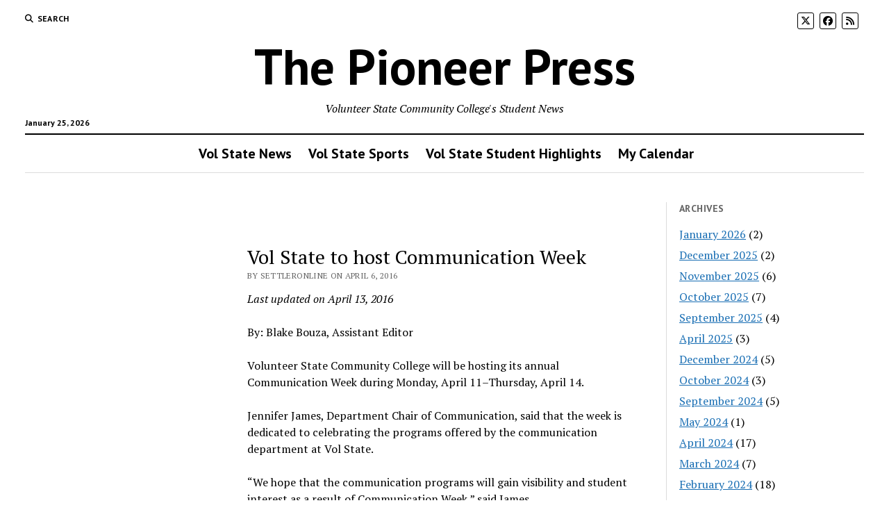

--- FILE ---
content_type: text/html; charset=UTF-8
request_url: http://thesettler.online/vol-state-to-host-communication-week/
body_size: 11880
content:
<!DOCTYPE html>

<html lang="en-US">

<head>
	<title>Vol State to host Communication Week &#8211; The Pioneer Press</title>
<meta name='robots' content='max-image-preview:large' />
	<style>img:is([sizes="auto" i], [sizes^="auto," i]) { contain-intrinsic-size: 3000px 1500px }</style>
	<meta charset="UTF-8" />
<meta name="viewport" content="width=device-width, initial-scale=1" />
<meta name="template" content="Mission News 1.63" />
<link rel='dns-prefetch' href='//stats.wp.com' />
<link rel='dns-prefetch' href='//fonts.googleapis.com' />
<link rel='preconnect' href='//c0.wp.com' />
<link rel="alternate" type="application/rss+xml" title="The Pioneer Press &raquo; Feed" href="http://thesettler.online/feed/" />
<link rel="alternate" type="application/rss+xml" title="The Pioneer Press &raquo; Comments Feed" href="http://thesettler.online/comments/feed/" />
<link rel="alternate" type="application/rss+xml" title="The Pioneer Press &raquo; Vol State to host Communication Week Comments Feed" href="http://thesettler.online/vol-state-to-host-communication-week/feed/" />
<script type="text/javascript">
/* <![CDATA[ */
window._wpemojiSettings = {"baseUrl":"https:\/\/s.w.org\/images\/core\/emoji\/16.0.1\/72x72\/","ext":".png","svgUrl":"https:\/\/s.w.org\/images\/core\/emoji\/16.0.1\/svg\/","svgExt":".svg","source":{"concatemoji":"http:\/\/thesettler.online\/wp-includes\/js\/wp-emoji-release.min.js?ver=6.8.2"}};
/*! This file is auto-generated */
!function(s,n){var o,i,e;function c(e){try{var t={supportTests:e,timestamp:(new Date).valueOf()};sessionStorage.setItem(o,JSON.stringify(t))}catch(e){}}function p(e,t,n){e.clearRect(0,0,e.canvas.width,e.canvas.height),e.fillText(t,0,0);var t=new Uint32Array(e.getImageData(0,0,e.canvas.width,e.canvas.height).data),a=(e.clearRect(0,0,e.canvas.width,e.canvas.height),e.fillText(n,0,0),new Uint32Array(e.getImageData(0,0,e.canvas.width,e.canvas.height).data));return t.every(function(e,t){return e===a[t]})}function u(e,t){e.clearRect(0,0,e.canvas.width,e.canvas.height),e.fillText(t,0,0);for(var n=e.getImageData(16,16,1,1),a=0;a<n.data.length;a++)if(0!==n.data[a])return!1;return!0}function f(e,t,n,a){switch(t){case"flag":return n(e,"\ud83c\udff3\ufe0f\u200d\u26a7\ufe0f","\ud83c\udff3\ufe0f\u200b\u26a7\ufe0f")?!1:!n(e,"\ud83c\udde8\ud83c\uddf6","\ud83c\udde8\u200b\ud83c\uddf6")&&!n(e,"\ud83c\udff4\udb40\udc67\udb40\udc62\udb40\udc65\udb40\udc6e\udb40\udc67\udb40\udc7f","\ud83c\udff4\u200b\udb40\udc67\u200b\udb40\udc62\u200b\udb40\udc65\u200b\udb40\udc6e\u200b\udb40\udc67\u200b\udb40\udc7f");case"emoji":return!a(e,"\ud83e\udedf")}return!1}function g(e,t,n,a){var r="undefined"!=typeof WorkerGlobalScope&&self instanceof WorkerGlobalScope?new OffscreenCanvas(300,150):s.createElement("canvas"),o=r.getContext("2d",{willReadFrequently:!0}),i=(o.textBaseline="top",o.font="600 32px Arial",{});return e.forEach(function(e){i[e]=t(o,e,n,a)}),i}function t(e){var t=s.createElement("script");t.src=e,t.defer=!0,s.head.appendChild(t)}"undefined"!=typeof Promise&&(o="wpEmojiSettingsSupports",i=["flag","emoji"],n.supports={everything:!0,everythingExceptFlag:!0},e=new Promise(function(e){s.addEventListener("DOMContentLoaded",e,{once:!0})}),new Promise(function(t){var n=function(){try{var e=JSON.parse(sessionStorage.getItem(o));if("object"==typeof e&&"number"==typeof e.timestamp&&(new Date).valueOf()<e.timestamp+604800&&"object"==typeof e.supportTests)return e.supportTests}catch(e){}return null}();if(!n){if("undefined"!=typeof Worker&&"undefined"!=typeof OffscreenCanvas&&"undefined"!=typeof URL&&URL.createObjectURL&&"undefined"!=typeof Blob)try{var e="postMessage("+g.toString()+"("+[JSON.stringify(i),f.toString(),p.toString(),u.toString()].join(",")+"));",a=new Blob([e],{type:"text/javascript"}),r=new Worker(URL.createObjectURL(a),{name:"wpTestEmojiSupports"});return void(r.onmessage=function(e){c(n=e.data),r.terminate(),t(n)})}catch(e){}c(n=g(i,f,p,u))}t(n)}).then(function(e){for(var t in e)n.supports[t]=e[t],n.supports.everything=n.supports.everything&&n.supports[t],"flag"!==t&&(n.supports.everythingExceptFlag=n.supports.everythingExceptFlag&&n.supports[t]);n.supports.everythingExceptFlag=n.supports.everythingExceptFlag&&!n.supports.flag,n.DOMReady=!1,n.readyCallback=function(){n.DOMReady=!0}}).then(function(){return e}).then(function(){var e;n.supports.everything||(n.readyCallback(),(e=n.source||{}).concatemoji?t(e.concatemoji):e.wpemoji&&e.twemoji&&(t(e.twemoji),t(e.wpemoji)))}))}((window,document),window._wpemojiSettings);
/* ]]> */
</script>
<style id='wp-emoji-styles-inline-css' type='text/css'>

	img.wp-smiley, img.emoji {
		display: inline !important;
		border: none !important;
		box-shadow: none !important;
		height: 1em !important;
		width: 1em !important;
		margin: 0 0.07em !important;
		vertical-align: -0.1em !important;
		background: none !important;
		padding: 0 !important;
	}
</style>
<link rel='stylesheet' id='wp-block-library-css' href='https://c0.wp.com/c/6.8.2/wp-includes/css/dist/block-library/style.min.css' type='text/css' media='all' />
<style id='classic-theme-styles-inline-css' type='text/css'>
/*! This file is auto-generated */
.wp-block-button__link{color:#fff;background-color:#32373c;border-radius:9999px;box-shadow:none;text-decoration:none;padding:calc(.667em + 2px) calc(1.333em + 2px);font-size:1.125em}.wp-block-file__button{background:#32373c;color:#fff;text-decoration:none}
</style>
<link rel='stylesheet' id='mediaelement-css' href='https://c0.wp.com/c/6.8.2/wp-includes/js/mediaelement/mediaelementplayer-legacy.min.css' type='text/css' media='all' />
<link rel='stylesheet' id='wp-mediaelement-css' href='https://c0.wp.com/c/6.8.2/wp-includes/js/mediaelement/wp-mediaelement.min.css' type='text/css' media='all' />
<style id='jetpack-sharing-buttons-style-inline-css' type='text/css'>
.jetpack-sharing-buttons__services-list{display:flex;flex-direction:row;flex-wrap:wrap;gap:0;list-style-type:none;margin:5px;padding:0}.jetpack-sharing-buttons__services-list.has-small-icon-size{font-size:12px}.jetpack-sharing-buttons__services-list.has-normal-icon-size{font-size:16px}.jetpack-sharing-buttons__services-list.has-large-icon-size{font-size:24px}.jetpack-sharing-buttons__services-list.has-huge-icon-size{font-size:36px}@media print{.jetpack-sharing-buttons__services-list{display:none!important}}.editor-styles-wrapper .wp-block-jetpack-sharing-buttons{gap:0;padding-inline-start:0}ul.jetpack-sharing-buttons__services-list.has-background{padding:1.25em 2.375em}
</style>
<style id='global-styles-inline-css' type='text/css'>
:root{--wp--preset--aspect-ratio--square: 1;--wp--preset--aspect-ratio--4-3: 4/3;--wp--preset--aspect-ratio--3-4: 3/4;--wp--preset--aspect-ratio--3-2: 3/2;--wp--preset--aspect-ratio--2-3: 2/3;--wp--preset--aspect-ratio--16-9: 16/9;--wp--preset--aspect-ratio--9-16: 9/16;--wp--preset--color--black: #000000;--wp--preset--color--cyan-bluish-gray: #abb8c3;--wp--preset--color--white: #ffffff;--wp--preset--color--pale-pink: #f78da7;--wp--preset--color--vivid-red: #cf2e2e;--wp--preset--color--luminous-vivid-orange: #ff6900;--wp--preset--color--luminous-vivid-amber: #fcb900;--wp--preset--color--light-green-cyan: #7bdcb5;--wp--preset--color--vivid-green-cyan: #00d084;--wp--preset--color--pale-cyan-blue: #8ed1fc;--wp--preset--color--vivid-cyan-blue: #0693e3;--wp--preset--color--vivid-purple: #9b51e0;--wp--preset--gradient--vivid-cyan-blue-to-vivid-purple: linear-gradient(135deg,rgba(6,147,227,1) 0%,rgb(155,81,224) 100%);--wp--preset--gradient--light-green-cyan-to-vivid-green-cyan: linear-gradient(135deg,rgb(122,220,180) 0%,rgb(0,208,130) 100%);--wp--preset--gradient--luminous-vivid-amber-to-luminous-vivid-orange: linear-gradient(135deg,rgba(252,185,0,1) 0%,rgba(255,105,0,1) 100%);--wp--preset--gradient--luminous-vivid-orange-to-vivid-red: linear-gradient(135deg,rgba(255,105,0,1) 0%,rgb(207,46,46) 100%);--wp--preset--gradient--very-light-gray-to-cyan-bluish-gray: linear-gradient(135deg,rgb(238,238,238) 0%,rgb(169,184,195) 100%);--wp--preset--gradient--cool-to-warm-spectrum: linear-gradient(135deg,rgb(74,234,220) 0%,rgb(151,120,209) 20%,rgb(207,42,186) 40%,rgb(238,44,130) 60%,rgb(251,105,98) 80%,rgb(254,248,76) 100%);--wp--preset--gradient--blush-light-purple: linear-gradient(135deg,rgb(255,206,236) 0%,rgb(152,150,240) 100%);--wp--preset--gradient--blush-bordeaux: linear-gradient(135deg,rgb(254,205,165) 0%,rgb(254,45,45) 50%,rgb(107,0,62) 100%);--wp--preset--gradient--luminous-dusk: linear-gradient(135deg,rgb(255,203,112) 0%,rgb(199,81,192) 50%,rgb(65,88,208) 100%);--wp--preset--gradient--pale-ocean: linear-gradient(135deg,rgb(255,245,203) 0%,rgb(182,227,212) 50%,rgb(51,167,181) 100%);--wp--preset--gradient--electric-grass: linear-gradient(135deg,rgb(202,248,128) 0%,rgb(113,206,126) 100%);--wp--preset--gradient--midnight: linear-gradient(135deg,rgb(2,3,129) 0%,rgb(40,116,252) 100%);--wp--preset--font-size--small: 12px;--wp--preset--font-size--medium: 20px;--wp--preset--font-size--large: 21px;--wp--preset--font-size--x-large: 42px;--wp--preset--font-size--regular: 16px;--wp--preset--font-size--larger: 28px;--wp--preset--spacing--20: 0.44rem;--wp--preset--spacing--30: 0.67rem;--wp--preset--spacing--40: 1rem;--wp--preset--spacing--50: 1.5rem;--wp--preset--spacing--60: 2.25rem;--wp--preset--spacing--70: 3.38rem;--wp--preset--spacing--80: 5.06rem;--wp--preset--shadow--natural: 6px 6px 9px rgba(0, 0, 0, 0.2);--wp--preset--shadow--deep: 12px 12px 50px rgba(0, 0, 0, 0.4);--wp--preset--shadow--sharp: 6px 6px 0px rgba(0, 0, 0, 0.2);--wp--preset--shadow--outlined: 6px 6px 0px -3px rgba(255, 255, 255, 1), 6px 6px rgba(0, 0, 0, 1);--wp--preset--shadow--crisp: 6px 6px 0px rgba(0, 0, 0, 1);}:where(.is-layout-flex){gap: 0.5em;}:where(.is-layout-grid){gap: 0.5em;}body .is-layout-flex{display: flex;}.is-layout-flex{flex-wrap: wrap;align-items: center;}.is-layout-flex > :is(*, div){margin: 0;}body .is-layout-grid{display: grid;}.is-layout-grid > :is(*, div){margin: 0;}:where(.wp-block-columns.is-layout-flex){gap: 2em;}:where(.wp-block-columns.is-layout-grid){gap: 2em;}:where(.wp-block-post-template.is-layout-flex){gap: 1.25em;}:where(.wp-block-post-template.is-layout-grid){gap: 1.25em;}.has-black-color{color: var(--wp--preset--color--black) !important;}.has-cyan-bluish-gray-color{color: var(--wp--preset--color--cyan-bluish-gray) !important;}.has-white-color{color: var(--wp--preset--color--white) !important;}.has-pale-pink-color{color: var(--wp--preset--color--pale-pink) !important;}.has-vivid-red-color{color: var(--wp--preset--color--vivid-red) !important;}.has-luminous-vivid-orange-color{color: var(--wp--preset--color--luminous-vivid-orange) !important;}.has-luminous-vivid-amber-color{color: var(--wp--preset--color--luminous-vivid-amber) !important;}.has-light-green-cyan-color{color: var(--wp--preset--color--light-green-cyan) !important;}.has-vivid-green-cyan-color{color: var(--wp--preset--color--vivid-green-cyan) !important;}.has-pale-cyan-blue-color{color: var(--wp--preset--color--pale-cyan-blue) !important;}.has-vivid-cyan-blue-color{color: var(--wp--preset--color--vivid-cyan-blue) !important;}.has-vivid-purple-color{color: var(--wp--preset--color--vivid-purple) !important;}.has-black-background-color{background-color: var(--wp--preset--color--black) !important;}.has-cyan-bluish-gray-background-color{background-color: var(--wp--preset--color--cyan-bluish-gray) !important;}.has-white-background-color{background-color: var(--wp--preset--color--white) !important;}.has-pale-pink-background-color{background-color: var(--wp--preset--color--pale-pink) !important;}.has-vivid-red-background-color{background-color: var(--wp--preset--color--vivid-red) !important;}.has-luminous-vivid-orange-background-color{background-color: var(--wp--preset--color--luminous-vivid-orange) !important;}.has-luminous-vivid-amber-background-color{background-color: var(--wp--preset--color--luminous-vivid-amber) !important;}.has-light-green-cyan-background-color{background-color: var(--wp--preset--color--light-green-cyan) !important;}.has-vivid-green-cyan-background-color{background-color: var(--wp--preset--color--vivid-green-cyan) !important;}.has-pale-cyan-blue-background-color{background-color: var(--wp--preset--color--pale-cyan-blue) !important;}.has-vivid-cyan-blue-background-color{background-color: var(--wp--preset--color--vivid-cyan-blue) !important;}.has-vivid-purple-background-color{background-color: var(--wp--preset--color--vivid-purple) !important;}.has-black-border-color{border-color: var(--wp--preset--color--black) !important;}.has-cyan-bluish-gray-border-color{border-color: var(--wp--preset--color--cyan-bluish-gray) !important;}.has-white-border-color{border-color: var(--wp--preset--color--white) !important;}.has-pale-pink-border-color{border-color: var(--wp--preset--color--pale-pink) !important;}.has-vivid-red-border-color{border-color: var(--wp--preset--color--vivid-red) !important;}.has-luminous-vivid-orange-border-color{border-color: var(--wp--preset--color--luminous-vivid-orange) !important;}.has-luminous-vivid-amber-border-color{border-color: var(--wp--preset--color--luminous-vivid-amber) !important;}.has-light-green-cyan-border-color{border-color: var(--wp--preset--color--light-green-cyan) !important;}.has-vivid-green-cyan-border-color{border-color: var(--wp--preset--color--vivid-green-cyan) !important;}.has-pale-cyan-blue-border-color{border-color: var(--wp--preset--color--pale-cyan-blue) !important;}.has-vivid-cyan-blue-border-color{border-color: var(--wp--preset--color--vivid-cyan-blue) !important;}.has-vivid-purple-border-color{border-color: var(--wp--preset--color--vivid-purple) !important;}.has-vivid-cyan-blue-to-vivid-purple-gradient-background{background: var(--wp--preset--gradient--vivid-cyan-blue-to-vivid-purple) !important;}.has-light-green-cyan-to-vivid-green-cyan-gradient-background{background: var(--wp--preset--gradient--light-green-cyan-to-vivid-green-cyan) !important;}.has-luminous-vivid-amber-to-luminous-vivid-orange-gradient-background{background: var(--wp--preset--gradient--luminous-vivid-amber-to-luminous-vivid-orange) !important;}.has-luminous-vivid-orange-to-vivid-red-gradient-background{background: var(--wp--preset--gradient--luminous-vivid-orange-to-vivid-red) !important;}.has-very-light-gray-to-cyan-bluish-gray-gradient-background{background: var(--wp--preset--gradient--very-light-gray-to-cyan-bluish-gray) !important;}.has-cool-to-warm-spectrum-gradient-background{background: var(--wp--preset--gradient--cool-to-warm-spectrum) !important;}.has-blush-light-purple-gradient-background{background: var(--wp--preset--gradient--blush-light-purple) !important;}.has-blush-bordeaux-gradient-background{background: var(--wp--preset--gradient--blush-bordeaux) !important;}.has-luminous-dusk-gradient-background{background: var(--wp--preset--gradient--luminous-dusk) !important;}.has-pale-ocean-gradient-background{background: var(--wp--preset--gradient--pale-ocean) !important;}.has-electric-grass-gradient-background{background: var(--wp--preset--gradient--electric-grass) !important;}.has-midnight-gradient-background{background: var(--wp--preset--gradient--midnight) !important;}.has-small-font-size{font-size: var(--wp--preset--font-size--small) !important;}.has-medium-font-size{font-size: var(--wp--preset--font-size--medium) !important;}.has-large-font-size{font-size: var(--wp--preset--font-size--large) !important;}.has-x-large-font-size{font-size: var(--wp--preset--font-size--x-large) !important;}
:where(.wp-block-post-template.is-layout-flex){gap: 1.25em;}:where(.wp-block-post-template.is-layout-grid){gap: 1.25em;}
:where(.wp-block-columns.is-layout-flex){gap: 2em;}:where(.wp-block-columns.is-layout-grid){gap: 2em;}
:root :where(.wp-block-pullquote){font-size: 1.5em;line-height: 1.6;}
</style>
<link rel='stylesheet' id='ct-mission-news-google-fonts-css' href='//fonts.googleapis.com/css?family=Abril+Fatface%7CPT+Sans%3A400%2C700%7CPT+Serif%3A400%2C400i%2C700%2C700i&#038;subset=latin%2Clatin-ext&#038;display=swap&#038;ver=6.8.2' type='text/css' media='all' />
<link rel='stylesheet' id='ct-mission-news-font-awesome-css' href='http://thesettler.online/wp-content/themes/mission-news/assets/font-awesome/css/all.min.css?ver=6.8.2' type='text/css' media='all' />
<link rel='stylesheet' id='ct-mission-news-style-css' href='http://thesettler.online/wp-content/themes/mission-news/style.css?ver=6.8.2' type='text/css' media='all' />
<style id='ct-mission-news-style-inline-css' type='text/css'>
#breaking-news .label {color: #ffffff;}#breaking-news,
             #breaking-news a {color: #ffffff;}#breaking-news {background: #0b6bbf;}
.is-sticky .site-header {
       max-width: 1500px; 
    }@media all and (min-width: 50em) {
      .is-sticky #menu-primary-container {
        max-width: 1430px;   
      }
    }
input, textarea, .archive-header h1, .sticky-status, .wp-caption-text, .gallery-caption, .comment-respond label,
		.comments .comment-author .comment-date, .comments .comment-footer, .site-footer .design-credit, .search-toggle span,
		.site-header .date, .menu-secondary-items a, .menu-primary-items a, .dropdown-navigation, .more-from-category .top,
		.sidebar .widget .widget-title, .widget_ct_mission_news_post_list .style-2 .post-byline, .widget_calendar table, 
		.widget_calendar table caption, .breaking-news {
					font-weight: 600;
				 }.site-title {
			font-family: 'PT Sans';
		}.site-title {
			font-weight: 600;
		}
@media all and (max-width: 599px) {
              .site-title { 
                font-size: 28px;
              }
            }@media all and (min-width: 600px) and (max-width: 899px) {
              .site-title { 
                font-size: 72px;
              }
            }@media all and (min-width: 800px) {
              .site-title { 
                font-size: 72px;
              }
            }@media all and (min-width: 600px) and (max-width: 999px) {
              .tagline { 
                font-size: 16px;
              }
            }@media all and (min-width: 800px) and (max-width: 999px) {
              .menu-primary a { 
                font-size: 20px;
              }
            }@media all and (min-width: 1000px) {
              .menu-primary a { 
                font-size: 20px;
              }
            }@media all and (max-width: 799px) {
              .menu-secondary a { 
                font-size: 16px;
              }
            }
body { background: #ffffff;}@media all and (min-width: 50em) {
    #overflow-container { 
      margin-top: px;
      margin-right: px;
      margin-bottom: px;
      margin-left: px;
    }
  }
.widget-area-below-header {text-align: center;}.widget-area-above-main {text-align: center;}.widget-area-after-first-post {text-align: center;}.widget-area-after-post {text-align: center;}.widget-area-after-page {text-align: center;}.widget-area-site-footer {text-align: center;}
.max-width { max-width: 1500px;}.is-sticky .site-header { max-width: 1500px !important;}
</style>
<style id='akismet-widget-style-inline-css' type='text/css'>

			.a-stats {
				--akismet-color-mid-green: #357b49;
				--akismet-color-white: #fff;
				--akismet-color-light-grey: #f6f7f7;

				max-width: 350px;
				width: auto;
			}

			.a-stats * {
				all: unset;
				box-sizing: border-box;
			}

			.a-stats strong {
				font-weight: 600;
			}

			.a-stats a.a-stats__link,
			.a-stats a.a-stats__link:visited,
			.a-stats a.a-stats__link:active {
				background: var(--akismet-color-mid-green);
				border: none;
				box-shadow: none;
				border-radius: 8px;
				color: var(--akismet-color-white);
				cursor: pointer;
				display: block;
				font-family: -apple-system, BlinkMacSystemFont, 'Segoe UI', 'Roboto', 'Oxygen-Sans', 'Ubuntu', 'Cantarell', 'Helvetica Neue', sans-serif;
				font-weight: 500;
				padding: 12px;
				text-align: center;
				text-decoration: none;
				transition: all 0.2s ease;
			}

			/* Extra specificity to deal with TwentyTwentyOne focus style */
			.widget .a-stats a.a-stats__link:focus {
				background: var(--akismet-color-mid-green);
				color: var(--akismet-color-white);
				text-decoration: none;
			}

			.a-stats a.a-stats__link:hover {
				filter: brightness(110%);
				box-shadow: 0 4px 12px rgba(0, 0, 0, 0.06), 0 0 2px rgba(0, 0, 0, 0.16);
			}

			.a-stats .count {
				color: var(--akismet-color-white);
				display: block;
				font-size: 1.5em;
				line-height: 1.4;
				padding: 0 13px;
				white-space: nowrap;
			}
		
</style>
<link rel='stylesheet' id='simple-social-icons-font-css' href='http://thesettler.online/wp-content/plugins/simple-social-icons/css/style.css?ver=3.0.2' type='text/css' media='all' />
<link rel='stylesheet' id='ct-mission-news-pro-style-css' href='http://thesettler.online/wp-content/plugins/mission-news-pro/styles/style.min.css?ver=6.8.2' type='text/css' media='all' />
<link rel='stylesheet' id='dashicons-css' href='https://c0.wp.com/c/6.8.2/wp-includes/css/dashicons.min.css' type='text/css' media='all' />
<link rel='stylesheet' id='my-calendar-reset-css' href='http://thesettler.online/wp-content/plugins/my-calendar/css/reset.css?ver=3.4.13' type='text/css' media='all' />
<link rel='stylesheet' id='my-calendar-style-css' href='http://thesettler.online/wp-content/plugins/my-calendar/styles/twentyfourteen.css?ver=3.4.13-twentyfourteen-css' type='text/css' media='all' />
<style id='my-calendar-style-inline-css' type='text/css'>

/* Styles by My Calendar - Joseph C Dolson https://www.joedolson.com/ */

.mc-main .mc_general .event-title, .mc-main .mc_general .event-title a { background: #ffffcc !important; color: #000000 !important; }
.mc-main .mc_general .event-title a:hover, .mc-main .mc_general .event-title a:focus { background: #ffffff !important;}
.mc-main {--primary-dark: #313233; --primary-light: #fff; --secondary-light: #fff; --secondary-dark: #000; --highlight-dark: #666; --highlight-light: #efefef; --category-mc_general: #ffffcc; }
</style>
<link rel='stylesheet' id='ct-mission-news-pro-site-title-google-fonts-css' href='//fonts.googleapis.com/css?family=PT+Sans%3A400%2Citalic%2C700%2C700italic&#038;subset=latin%2Clatin-ext&#038;ver=6.8.2' type='text/css' media='all' />
<script type="text/javascript" src="https://c0.wp.com/c/6.8.2/wp-includes/js/jquery/jquery.min.js" id="jquery-core-js"></script>
<script type="text/javascript" src="https://c0.wp.com/c/6.8.2/wp-includes/js/jquery/jquery-migrate.min.js" id="jquery-migrate-js"></script>
<link rel="https://api.w.org/" href="http://thesettler.online/wp-json/" /><link rel="alternate" title="JSON" type="application/json" href="http://thesettler.online/wp-json/wp/v2/posts/785" /><link rel="EditURI" type="application/rsd+xml" title="RSD" href="http://thesettler.online/xmlrpc.php?rsd" />
<meta name="generator" content="WordPress 6.8.2" />
<link rel="canonical" href="http://thesettler.online/vol-state-to-host-communication-week/" />
<link rel='shortlink' href='http://thesettler.online/?p=785' />
<link rel="alternate" title="oEmbed (JSON)" type="application/json+oembed" href="http://thesettler.online/wp-json/oembed/1.0/embed?url=http%3A%2F%2Fthesettler.online%2Fvol-state-to-host-communication-week%2F" />
<link rel="alternate" title="oEmbed (XML)" type="text/xml+oembed" href="http://thesettler.online/wp-json/oembed/1.0/embed?url=http%3A%2F%2Fthesettler.online%2Fvol-state-to-host-communication-week%2F&#038;format=xml" />
	<style>img#wpstats{display:none}</style>
		</head>

<body id="mission-news" class="wp-singular post-template-default single single-post postid-785 single-format-standard wp-theme-mission-news sticky-header-mobile layout-simple layout-right-sidebar">
<a class="skip-content" href="#main">Press &quot;Enter&quot; to skip to content</a>
<div id="overflow-container" class="overflow-container">
	<div id="max-width" class="max-width">
							<header class="site-header" id="site-header" role="banner">
				<div class="top-nav">
					<button id="search-toggle" class="search-toggle"><i class="fas fa-search"></i><span>Search</span></button>
<div id="search-form-popup" class="search-form-popup">
	<div class="inner">
		<div class="title">Search The Pioneer Press</div>
		<div class='search-form-container'>
    <form role="search" method="get" class="search-form" action="http://thesettler.online">
        <input id="search-field" type="search" class="search-field" value="" name="s"
               title="Search" placeholder=" Search for..." />
        <input type="submit" class="search-submit" value='Search'/>
    </form>
</div>		<a id="close-search" class="close" href="#"><svg xmlns="http://www.w3.org/2000/svg" width="20" height="20" viewBox="0 0 20 20" version="1.1"><g stroke="none" stroke-width="1" fill="none" fill-rule="evenodd"><g transform="translate(-17.000000, -12.000000)" fill="#000000"><g transform="translate(17.000000, 12.000000)"><rect transform="translate(10.000000, 10.000000) rotate(45.000000) translate(-10.000000, -10.000000) " x="9" y="-2" width="2" height="24"/><rect transform="translate(10.000000, 10.000000) rotate(-45.000000) translate(-10.000000, -10.000000) " x="9" y="-2" width="2" height="24"/></g></g></g></svg></a>
	</div>
</div>
					<div id="menu-secondary-container" class="menu-secondary-container">
						<div id="menu-secondary" class="menu-container menu-secondary" role="navigation">
	</div>
					</div>
					<ul id='social-media-icons' class='social-media-icons'><li>					<a class="twitter" target="_blank"
					   href="https://twitter.com/thesettler?lang=en">
						<i class="fa-brands fa-x-twitter"
						   title="twitter"></i>
					</a>
					</li><li>					<a class="facebook" target="_blank"
					   href="https://www.facebook.com/VolStateSettler/">
						<i class="fab fa-facebook"
						   title="facebook"></i>
					</a>
					</li><li>					<a class="rss" target="_blank"
					   href="http://thesettler.online">
						<i class="fas fa-rss"
						   title="rss"></i>
					</a>
					</li></ul>				</div>
				<div id="title-container" class="title-container"><div class='site-title has-date'><a href='http://thesettler.online'>The Pioneer Press</a></div><p class="date">January 25, 2026</p><p class="tagline">Volunteer State Community College&#039;s Student News</p>				</div>
				<button id="toggle-navigation" class="toggle-navigation" name="toggle-navigation" aria-expanded="false">
					<span class="screen-reader-text">open menu</span>
					<svg xmlns="http://www.w3.org/2000/svg" width="24" height="18" viewBox="0 0 24 18" version="1.1"><g stroke="none" stroke-width="1" fill="none" fill-rule="evenodd"><g transform="translate(-272.000000, -21.000000)" fill="#000000"><g transform="translate(266.000000, 12.000000)"><g transform="translate(6.000000, 9.000000)"><rect class="top-bar" x="0" y="0" width="24" height="2"/><rect class="middle-bar" x="0" y="8" width="24" height="2"/><rect class="bottom-bar" x="0" y="16" width="24" height="2"/></g></g></g></g></svg>				</button>
				<div id="menu-primary-container" class="menu-primary-container tier-1">
					<div class="dropdown-navigation"><a id="back-button" class="back-button" href="#"><i class="fas fa-angle-left"></i> Back</a><span class="label"></span></div>
<div id="menu-primary" class="menu-container menu-primary" role="navigation">
    <nav class="menu"><ul id="menu-primary-items" class="menu-primary-items"><li id="menu-item-1824" class="menu-item menu-item-type-custom menu-item-object-custom menu-item-home menu-item-1824"><a href="http://thesettler.online">Vol State News</a></li>
<li id="menu-item-4956" class="menu-item menu-item-type-taxonomy menu-item-object-category menu-item-4956"><a href="http://thesettler.online/category/vol-state-sports/">Vol State Sports</a></li>
<li id="menu-item-5101" class="menu-item menu-item-type-taxonomy menu-item-object-category menu-item-5101"><a href="http://thesettler.online/category/vol-state-student-highlights/">Vol State Student Highlights</a></li>
<li id="menu-item-5243" class="menu-item menu-item-type-post_type menu-item-object-page menu-item-5243"><a href="http://thesettler.online/my-calendar/">My Calendar</a></li>
</ul></nav></div>
				</div>
			</header>
							<aside id="below-header" class="widget-area widget-area-below-header active-1" role="complementary">
		<section id="block-2" class="widget widget_block widget_text">
<p></p>
</section>	</aside>
		<div class="content-container">
						<div class="layout-container">
								<section id="main" class="main" role="main">
						<aside id="above-main" class="widget-area widget-area-above-main active-1"  role="complementary">
		<section id="simple-social-icons-2" class="widget simple-social-icons"><ul class="aligncenter"><li class="ssi-email"><a href="mailto:clay.scott@volstate.edu" ><svg role="img" class="social-email" aria-labelledby="social-email-2"><title id="social-email-2">Email</title><use xlink:href="http://thesettler.online/wp-content/plugins/simple-social-icons/symbol-defs.svg#social-email"></use></svg></a></li><li class="ssi-facebook"><a href="https://www.facebook.com/VolStateSettler" target="_blank" rel="noopener noreferrer"><svg role="img" class="social-facebook" aria-labelledby="social-facebook-2"><title id="social-facebook-2">Facebook</title><use xlink:href="http://thesettler.online/wp-content/plugins/simple-social-icons/symbol-defs.svg#social-facebook"></use></svg></a></li><li class="ssi-twitter"><a href="https://twitter.com/TheSettler" target="_blank" rel="noopener noreferrer"><svg role="img" class="social-twitter" aria-labelledby="social-twitter-2"><title id="social-twitter-2">Twitter</title><use xlink:href="http://thesettler.online/wp-content/plugins/simple-social-icons/symbol-defs.svg#social-twitter"></use></svg></a></li></ul></section>	</aside>

<div id="loop-container" class="loop-container">
    <div class="post-785 post type-post status-publish format-standard hentry category-uncategorized entry">
		<article>
				<div class='post-header'>
			<h1 class='post-title'>Vol State to host Communication Week</h1>
			<div class="post-byline">By SettlerOnline on April 6, 2016</div>		</div>
				<div class="post-content">
		<p class="last-updated">Last updated on April 13, 2016 </p>			<p>By: Blake Bouza, Assistant Editor</p>
<p>Volunteer State Community College will be hosting its annual Communication Week during Monday, April 11–Thursday, April 14.</p>
<p>Jennifer James, Department Chair of Communication, said that the week is dedicated to celebrating the programs offered by the communication department at Vol State.</p>
<p>“We hope that the communication programs will gain visibility and student interest as a result of Communication Week,” said James.</p>
<p>James went on to say that Communication Week is an annual celebration of Volunteer State Communication Department programs.</p>
<p>This year&#8217;s program includes a remote broadcast by Vol State’s own radio station, WVCP, from Duffer Plaza, between the Warf, Ramer and Wood buildings on Monday, April 11, from 11:30 a.m. &#8211; 2:30 p.m.</p>
<p>Jim Ball, producer of online news site SmokeyBarn.com, based in Robertson County, will be hosting a talk on Tuesday, April 12, at 12:45 p.m., in the Carpeted Dining Room.</p>
<p>Clay Scott, Associate Professor of Communication, invited Ball to come.</p>
<p>Scott said that Ball could show a real life perspective to what is being taught in the classrooms.</p>
<p>“His visit is another opportunity for students to learn, and learn from a professional who is living what we, as faculty, are teaching in the classroom,” said Scott.</p>
<p>“I hope that they [students] will get a better understanding of online media, and how it is impacting the traditional print and broadcast media,” Scott said, when asked what he hopes students will glean from Ball’s talk.</p>
<p>“I would also like for them to recognize that online media is a very realistic option for their future in media,” added Scott, who also teaches a digital media class.</p>
<p>According to the website, Smokey Barn News was named after the tobacco firing process used for generations in Robertson County.</p>
<p>“Our mission is to bring you video coverage and all things News related in and around the Robertson County area as it happens, real-time,” according to smokeybarn.com, which contributes to local news stations in Nashville.</p>
<p>The event on Wednesday, April 13, will be the Hal R. Ramer Oratorical Contest at 1 p.m. in Mattox Room 104.</p>
<p>Dr. Melva Black, Instructor of Communication, will be chairing the event.</p>
<p>“The goal is to give students an opportunity to showcase and continue to develop their public speaking skills and establish an opportunity for the VSCC community to support a student activity,” said Black.</p>
<p>Dr. Hal Ramer was the founding president of Vol State, and the contest was named in his honor to celebrate the achievements of students who share a passion for public speaking.</p>
								</div>
		<div class="post-meta">
			<p class="post-categories"><span>Published in</span> <a href="http://thesettler.online/category/uncategorized/" title="View all posts in Uncategorized">Uncategorized</a></p>									<div class="post-author">
		<div class="avatar-container">
		<img alt='SettlerOnline' src='https://secure.gravatar.com/avatar/c3a0de273607b875f7ffda6f21811cba42ff00a0273302e9ad29a985824c853d?s=78&#038;d=blank&#038;r=g' srcset='https://secure.gravatar.com/avatar/c3a0de273607b875f7ffda6f21811cba42ff00a0273302e9ad29a985824c853d?s=156&#038;d=blank&#038;r=g 2x' class='avatar avatar-78 photo' height='78' width='78' decoding='async'/>	</div>
		<div>
		<div class="author">SettlerOnline</div>
		<p></p>
			</div>
</div>		</div>
		<div class="more-from-category">
	<div class="category-container"><div class="top"><span class="section-title">More from <span>Uncategorized</span></span><a class="category-link" href="http://thesettler.online/category/uncategorized/">More posts in Uncategorized &raquo;</a></div><ul><li><div class="featured-image"><a href="http://thesettler.online/leonard-assante-a-reflection-on-career-teaching-and-leadership/">Leonard Assante: A Reflection on Career, Teaching, and Leadership<img width="200" height="300" src="http://thesettler.online/wp-content/uploads/2026/01/LAssante_20240110_02-200x300.jpg" class="attachment-medium size-medium wp-post-image" alt="" decoding="async" fetchpriority="high" srcset="http://thesettler.online/wp-content/uploads/2026/01/LAssante_20240110_02-200x300.jpg 200w, http://thesettler.online/wp-content/uploads/2026/01/LAssante_20240110_02-683x1024.jpg 683w, http://thesettler.online/wp-content/uploads/2026/01/LAssante_20240110_02-768x1152.jpg 768w, http://thesettler.online/wp-content/uploads/2026/01/LAssante_20240110_02-1024x1536.jpg 1024w, http://thesettler.online/wp-content/uploads/2026/01/LAssante_20240110_02-1366x2048.jpg 1366w, http://thesettler.online/wp-content/uploads/2026/01/LAssante_20240110_02.jpg 1667w" sizes="(max-width: 200px) 100vw, 200px" /></a></div><a href="http://thesettler.online/leonard-assante-a-reflection-on-career-teaching-and-leadership/" class="title">Leonard Assante: A Reflection on Career, Teaching, and Leadership</a></li><li><div class="featured-image"><a href="http://thesettler.online/college-is-the-journey-not-the-destination/">College is the Journey, Not the Destination<img width="300" height="272" src="http://thesettler.online/wp-content/uploads/2026/01/IMG_1224-2-1-300x272.jpg" class="attachment-medium size-medium wp-post-image" alt="" decoding="async" /></a></div><a href="http://thesettler.online/college-is-the-journey-not-the-destination/" class="title">College is the Journey, Not the Destination</a></li><li><div class="featured-image"><a href="http://thesettler.online/history-at-the-movies-vol-state-screens-the-patriot-at-the-palace-theater/">‘History At the Movies’: Vol State Screens The Patriot at The Palace Theater<img width="300" height="169" src="http://thesettler.online/wp-content/uploads/2025/12/Patriot1-300x169.jpg" class="attachment-medium size-medium wp-post-image" alt="" decoding="async" loading="lazy" srcset="http://thesettler.online/wp-content/uploads/2025/12/Patriot1-300x169.jpg 300w, http://thesettler.online/wp-content/uploads/2025/12/Patriot1.jpg 468w" sizes="auto, (max-width: 300px) 100vw, 300px" /></a></div><a href="http://thesettler.online/history-at-the-movies-vol-state-screens-the-patriot-at-the-palace-theater/" class="title">‘History At the Movies’: Vol State Screens The Patriot at The Palace Theater</a></li><li><div class="featured-image"><a href="http://thesettler.online/mutual-aid-and-community-resources-in-sumner-county/">Mutual Aid and Community Resources in Sumner County<img width="300" height="225" src="http://thesettler.online/wp-content/uploads/2025/12/IMG_1794-300x225.jpeg" class="attachment-medium size-medium wp-post-image" alt="" decoding="async" loading="lazy" /></a></div><a href="http://thesettler.online/mutual-aid-and-community-resources-in-sumner-county/" class="title">Mutual Aid and Community Resources in Sumner County</a></li><li><div class="featured-image"><a href="http://thesettler.online/vol-states-wonderland-2025/">Vol State’s Wonderland 2025<img width="300" height="225" src="http://thesettler.online/wp-content/uploads/2025/11/IMG_8891-1-300x225.jpg" class="attachment-medium size-medium wp-post-image" alt="" decoding="async" loading="lazy" /></a></div><a href="http://thesettler.online/vol-states-wonderland-2025/" class="title">Vol State’s Wonderland 2025</a></li></ul></div></div>	</article>
	        <section id="comments" class="comments">
            <p class="comments-closed">
                Comments are closed.            </p>
        </section>
    </div></div>

</section> <!-- .main -->
	<aside class="sidebar sidebar-right" id="sidebar-right" role="complementary">
		<div class="inner">
			<section id="archives-2" class="widget widget_archive"><h2 class="widget-title">Archives</h2>
			<ul>
					<li><a href='http://thesettler.online/2026/01/'>January 2026</a>&nbsp;(2)</li>
	<li><a href='http://thesettler.online/2025/12/'>December 2025</a>&nbsp;(2)</li>
	<li><a href='http://thesettler.online/2025/11/'>November 2025</a>&nbsp;(6)</li>
	<li><a href='http://thesettler.online/2025/10/'>October 2025</a>&nbsp;(7)</li>
	<li><a href='http://thesettler.online/2025/09/'>September 2025</a>&nbsp;(4)</li>
	<li><a href='http://thesettler.online/2025/04/'>April 2025</a>&nbsp;(3)</li>
	<li><a href='http://thesettler.online/2024/12/'>December 2024</a>&nbsp;(5)</li>
	<li><a href='http://thesettler.online/2024/10/'>October 2024</a>&nbsp;(3)</li>
	<li><a href='http://thesettler.online/2024/09/'>September 2024</a>&nbsp;(5)</li>
	<li><a href='http://thesettler.online/2024/05/'>May 2024</a>&nbsp;(1)</li>
	<li><a href='http://thesettler.online/2024/04/'>April 2024</a>&nbsp;(17)</li>
	<li><a href='http://thesettler.online/2024/03/'>March 2024</a>&nbsp;(7)</li>
	<li><a href='http://thesettler.online/2024/02/'>February 2024</a>&nbsp;(18)</li>
	<li><a href='http://thesettler.online/2024/01/'>January 2024</a>&nbsp;(2)</li>
	<li><a href='http://thesettler.online/2023/12/'>December 2023</a>&nbsp;(1)</li>
	<li><a href='http://thesettler.online/2023/11/'>November 2023</a>&nbsp;(5)</li>
	<li><a href='http://thesettler.online/2023/10/'>October 2023</a>&nbsp;(8)</li>
	<li><a href='http://thesettler.online/2023/09/'>September 2023</a>&nbsp;(12)</li>
	<li><a href='http://thesettler.online/2023/08/'>August 2023</a>&nbsp;(1)</li>
	<li><a href='http://thesettler.online/2023/07/'>July 2023</a>&nbsp;(2)</li>
	<li><a href='http://thesettler.online/2023/06/'>June 2023</a>&nbsp;(1)</li>
	<li><a href='http://thesettler.online/2023/04/'>April 2023</a>&nbsp;(15)</li>
	<li><a href='http://thesettler.online/2023/03/'>March 2023</a>&nbsp;(12)</li>
	<li><a href='http://thesettler.online/2023/02/'>February 2023</a>&nbsp;(11)</li>
	<li><a href='http://thesettler.online/2023/01/'>January 2023</a>&nbsp;(5)</li>
	<li><a href='http://thesettler.online/2022/11/'>November 2022</a>&nbsp;(11)</li>
	<li><a href='http://thesettler.online/2022/10/'>October 2022</a>&nbsp;(23)</li>
	<li><a href='http://thesettler.online/2022/09/'>September 2022</a>&nbsp;(22)</li>
	<li><a href='http://thesettler.online/2022/08/'>August 2022</a>&nbsp;(3)</li>
	<li><a href='http://thesettler.online/2022/06/'>June 2022</a>&nbsp;(2)</li>
	<li><a href='http://thesettler.online/2022/05/'>May 2022</a>&nbsp;(2)</li>
	<li><a href='http://thesettler.online/2022/04/'>April 2022</a>&nbsp;(19)</li>
	<li><a href='http://thesettler.online/2022/03/'>March 2022</a>&nbsp;(16)</li>
	<li><a href='http://thesettler.online/2022/02/'>February 2022</a>&nbsp;(18)</li>
	<li><a href='http://thesettler.online/2022/01/'>January 2022</a>&nbsp;(3)</li>
	<li><a href='http://thesettler.online/2021/12/'>December 2021</a>&nbsp;(2)</li>
	<li><a href='http://thesettler.online/2021/11/'>November 2021</a>&nbsp;(18)</li>
	<li><a href='http://thesettler.online/2021/10/'>October 2021</a>&nbsp;(18)</li>
	<li><a href='http://thesettler.online/2021/09/'>September 2021</a>&nbsp;(12)</li>
	<li><a href='http://thesettler.online/2021/08/'>August 2021</a>&nbsp;(3)</li>
	<li><a href='http://thesettler.online/2021/07/'>July 2021</a>&nbsp;(6)</li>
	<li><a href='http://thesettler.online/2021/06/'>June 2021</a>&nbsp;(2)</li>
	<li><a href='http://thesettler.online/2021/05/'>May 2021</a>&nbsp;(2)</li>
	<li><a href='http://thesettler.online/2021/04/'>April 2021</a>&nbsp;(11)</li>
	<li><a href='http://thesettler.online/2021/03/'>March 2021</a>&nbsp;(7)</li>
	<li><a href='http://thesettler.online/2021/02/'>February 2021</a>&nbsp;(13)</li>
	<li><a href='http://thesettler.online/2021/01/'>January 2021</a>&nbsp;(1)</li>
	<li><a href='http://thesettler.online/2020/12/'>December 2020</a>&nbsp;(9)</li>
	<li><a href='http://thesettler.online/2020/11/'>November 2020</a>&nbsp;(14)</li>
	<li><a href='http://thesettler.online/2020/10/'>October 2020</a>&nbsp;(20)</li>
	<li><a href='http://thesettler.online/2020/09/'>September 2020</a>&nbsp;(17)</li>
	<li><a href='http://thesettler.online/2020/08/'>August 2020</a>&nbsp;(1)</li>
	<li><a href='http://thesettler.online/2020/06/'>June 2020</a>&nbsp;(2)</li>
	<li><a href='http://thesettler.online/2020/05/'>May 2020</a>&nbsp;(6)</li>
	<li><a href='http://thesettler.online/2020/04/'>April 2020</a>&nbsp;(9)</li>
	<li><a href='http://thesettler.online/2020/03/'>March 2020</a>&nbsp;(19)</li>
	<li><a href='http://thesettler.online/2020/02/'>February 2020</a>&nbsp;(25)</li>
	<li><a href='http://thesettler.online/2020/01/'>January 2020</a>&nbsp;(6)</li>
	<li><a href='http://thesettler.online/2019/11/'>November 2019</a>&nbsp;(22)</li>
	<li><a href='http://thesettler.online/2019/10/'>October 2019</a>&nbsp;(31)</li>
	<li><a href='http://thesettler.online/2019/09/'>September 2019</a>&nbsp;(8)</li>
	<li><a href='http://thesettler.online/2019/04/'>April 2019</a>&nbsp;(31)</li>
	<li><a href='http://thesettler.online/2019/03/'>March 2019</a>&nbsp;(25)</li>
	<li><a href='http://thesettler.online/2019/02/'>February 2019</a>&nbsp;(37)</li>
	<li><a href='http://thesettler.online/2019/01/'>January 2019</a>&nbsp;(18)</li>
	<li><a href='http://thesettler.online/2018/11/'>November 2018</a>&nbsp;(14)</li>
	<li><a href='http://thesettler.online/2018/10/'>October 2018</a>&nbsp;(26)</li>
	<li><a href='http://thesettler.online/2018/09/'>September 2018</a>&nbsp;(17)</li>
	<li><a href='http://thesettler.online/2018/04/'>April 2018</a>&nbsp;(28)</li>
	<li><a href='http://thesettler.online/2018/03/'>March 2018</a>&nbsp;(22)</li>
	<li><a href='http://thesettler.online/2018/02/'>February 2018</a>&nbsp;(28)</li>
	<li><a href='http://thesettler.online/2018/01/'>January 2018</a>&nbsp;(20)</li>
	<li><a href='http://thesettler.online/2017/09/'>September 2017</a>&nbsp;(1)</li>
	<li><a href='http://thesettler.online/2016/12/'>December 2016</a>&nbsp;(16)</li>
	<li><a href='http://thesettler.online/2016/11/'>November 2016</a>&nbsp;(32)</li>
	<li><a href='http://thesettler.online/2016/10/'>October 2016</a>&nbsp;(9)</li>
	<li><a href='http://thesettler.online/2016/09/'>September 2016</a>&nbsp;(19)</li>
	<li><a href='http://thesettler.online/2016/04/'>April 2016</a>&nbsp;(35)</li>
	<li><a href='http://thesettler.online/2016/03/'>March 2016</a>&nbsp;(31)</li>
	<li><a href='http://thesettler.online/2016/02/'>February 2016</a>&nbsp;(31)</li>
	<li><a href='http://thesettler.online/2016/01/'>January 2016</a>&nbsp;(8)</li>
	<li><a href='http://thesettler.online/2015/11/'>November 2015</a>&nbsp;(21)</li>
	<li><a href='http://thesettler.online/2015/10/'>October 2015</a>&nbsp;(21)</li>
	<li><a href='http://thesettler.online/2015/09/'>September 2015</a>&nbsp;(18)</li>
	<li><a href='http://thesettler.online/2015/08/'>August 2015</a>&nbsp;(4)</li>
	<li><a href='http://thesettler.online/2015/06/'>June 2015</a>&nbsp;(5)</li>
	<li><a href='http://thesettler.online/2015/04/'>April 2015</a>&nbsp;(8)</li>
	<li><a href='http://thesettler.online/2015/03/'>March 2015</a>&nbsp;(22)</li>
	<li><a href='http://thesettler.online/2015/02/'>February 2015</a>&nbsp;(32)</li>
	<li><a href='http://thesettler.online/2015/01/'>January 2015</a>&nbsp;(9)</li>
			</ul>

			</section>		</div>
	</aside>
</div><!-- layout-container -->
</div><!-- content-container -->

    <footer id="site-footer" class="site-footer" role="contentinfo">
                <div class="footer-title-container">
            <div class='site-title has-date'><a href='http://thesettler.online'>The Pioneer Press</a></div>            <p class="footer-tagline">Volunteer State Community College&#039;s Student News</p>            <ul class='social-media-icons'><li>					<a class="twitter" target="_blank"
					   href="https://twitter.com/thesettler?lang=en">
						<i class="fa-brands fa-x-twitter"
						   title="twitter"></i>
					</a>
					</li><li>					<a class="facebook" target="_blank"
					   href="https://www.facebook.com/VolStateSettler/">
						<i class="fab fa-facebook"
						   title="facebook"></i>
					</a>
					</li><li>					<a class="rss" target="_blank"
					   href="http://thesettler.online">
						<i class="fas fa-rss"
						   title="rss"></i>
					</a>
					</li></ul>        </div>
        <div id="menu-footer-container" class="menu-footer-container">
            <div id="menu-footer" class="menu-container menu-footer" role="navigation">
	</div>
        </div>
                <div class="design-credit">
            <span>
                Copyright, 2023, TheSettler.online
All content is property of the author.             </span>
        </div>
            </footer>
</div><!-- .max-width -->
</div><!-- .overflow-container -->

<button id="scroll-to-top" class="scroll-to-top"><span class="screen-reader-text">Scroll to the top</span><i class="fas fa-arrow-up"></i></button>
<script type="speculationrules">
{"prefetch":[{"source":"document","where":{"and":[{"href_matches":"\/*"},{"not":{"href_matches":["\/wp-*.php","\/wp-admin\/*","\/wp-content\/uploads\/*","\/wp-content\/*","\/wp-content\/plugins\/*","\/wp-content\/themes\/mission-news\/*","\/*\\?(.+)"]}},{"not":{"selector_matches":"a[rel~=\"nofollow\"]"}},{"not":{"selector_matches":".no-prefetch, .no-prefetch a"}}]},"eagerness":"conservative"}]}
</script>
<style type="text/css" media="screen">#simple-social-icons-2 ul li a, #simple-social-icons-2 ul li a:hover, #simple-social-icons-2 ul li a:focus { background-color: #000000 !important; border-radius: 0px; color: #ffffff !important; border: 0px #ffffff solid !important; font-size: 0px; padding: 0px; }  #simple-social-icons-2 ul li a:hover, #simple-social-icons-2 ul li a:focus { background-color: #666666 !important; border-color: #ffffff !important; color: #ffffff !important; }  #simple-social-icons-2 ul li a:focus { outline: 1px dotted #666666 !important; }</style><script type="text/javascript" id="ct-mission-news-js-js-extra">
/* <![CDATA[ */
var mission_news_objectL10n = {"openMenu":"open menu","closeMenu":"close menu","openChildMenu":"open dropdown menu","closeChildMenu":"close dropdown menu"};
var objectL10n = {"autoRotateSlider":"yes","sliderTime":"5"};
/* ]]> */
</script>
<script type="text/javascript" src="http://thesettler.online/wp-content/themes/mission-news/js/build/production.min.js?ver=6.8.2" id="ct-mission-news-js-js"></script>
<script type="text/javascript" src="http://thesettler.online/wp-content/plugins/mission-news-pro/js/build/functions.min.js?ver=6.8.2" id="ct-mission-news-pro-js-js"></script>
<script type="text/javascript" id="jetpack-stats-js-before">
/* <![CDATA[ */
_stq = window._stq || [];
_stq.push([ "view", JSON.parse("{\"v\":\"ext\",\"blog\":\"183455574\",\"post\":\"785\",\"tz\":\"0\",\"srv\":\"thesettler.online\",\"j\":\"1:14.4.1\"}") ]);
_stq.push([ "clickTrackerInit", "183455574", "785" ]);
/* ]]> */
</script>
<script type="text/javascript" src="https://stats.wp.com/e-202604.js" id="jetpack-stats-js" defer="defer" data-wp-strategy="defer"></script>
<script type="text/javascript" src="https://c0.wp.com/c/6.8.2/wp-includes/js/dist/dom-ready.min.js" id="wp-dom-ready-js"></script>
<script type="text/javascript" src="https://c0.wp.com/c/6.8.2/wp-includes/js/dist/hooks.min.js" id="wp-hooks-js"></script>
<script type="text/javascript" src="https://c0.wp.com/c/6.8.2/wp-includes/js/dist/i18n.min.js" id="wp-i18n-js"></script>
<script type="text/javascript" id="wp-i18n-js-after">
/* <![CDATA[ */
wp.i18n.setLocaleData( { 'text direction\u0004ltr': [ 'ltr' ] } );
/* ]]> */
</script>
<script type="text/javascript" src="https://c0.wp.com/c/6.8.2/wp-includes/js/dist/a11y.min.js" id="wp-a11y-js"></script>
<script type="text/javascript" id="mc.mcjs-js-extra">
/* <![CDATA[ */
var my_calendar = {"grid":"true","list":"true","mini":"true","ajax":"true","links":"false","newWindow":"New tab"};
/* ]]> */
</script>
<script type="text/javascript" src="http://thesettler.online/wp-content/plugins/my-calendar/js/mcjs.min.js?ver=3.4.13" id="mc.mcjs-js"></script>

</body>
</html>